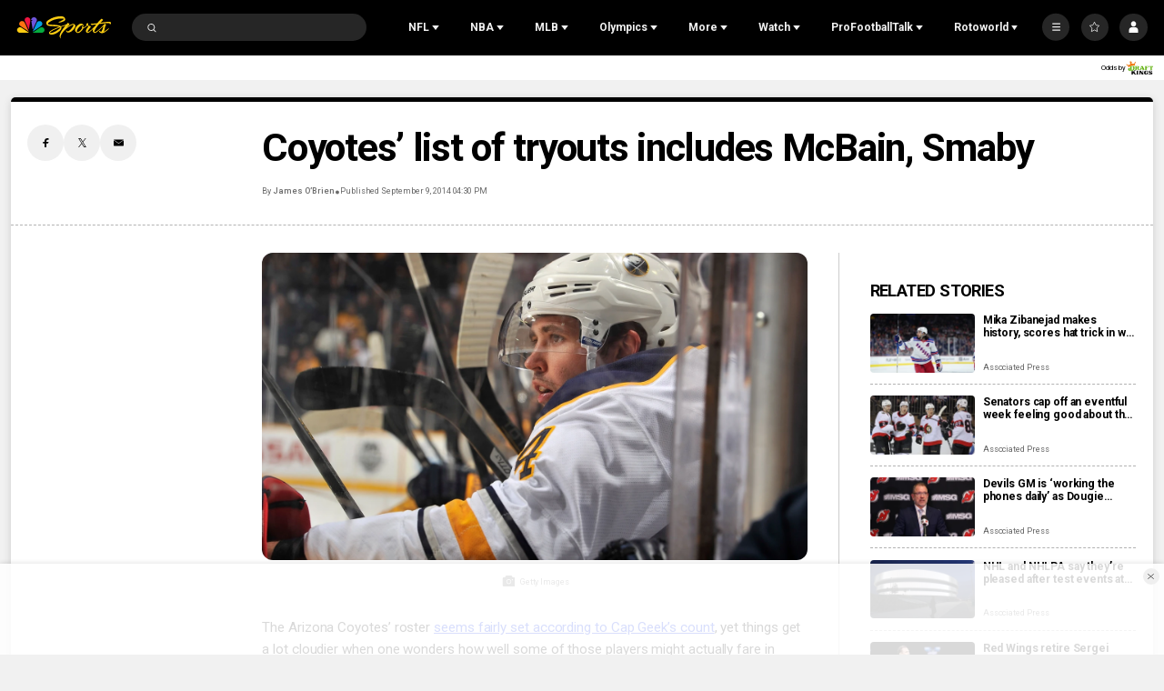

--- FILE ---
content_type: text/plain; charset=utf-8
request_url: https://widgets.media.sportradar.com/NBCUniversal/licensing
body_size: 10804
content:
U2FsdGVkX1+7Yynr6Kb/JxK0N1hDNEiV+8t62IbP2UfUl6NIHcyjL7eVGIAAZXloTbO2eeHdjpnUkD4dpLZthR0SQsGMQZ3hUAaggy5KbcDUifqThckwT+PAbb9HYUnD2HlDk/19a7TJZXCh8tYu+iDRrtDi9qYzVC2HCSaPEVq+h2LFVSI488WmJtzv2YOE36uWegNT7ipdBoLn6KVKlD2uHpj77R7iEyf5s4mbcrYYLqe5yq3Thy0AtUGUmgvMCDuB6v+83TzacZHThqznxXjqMe8K/FviyqXatE8qf9FnVq2oN+hfjW7MPiH11UShIivJywTWaapzg3dkX18N+dXyMZTuY8UrJHvNhfxlVaIEmlaxMGHNB4dyYv1H8ferj8SPUr+t4hR/lJTdDGLXDaKQdlWxLPJUymTHlvvfhBmD6mllZgGDeyxf9XfsHuTRxzaINJQPXz5ubkpMT5sESJ5gYBJcqS4ulccbbWwhPBO4sESZ6ahLmWKUMsBYUKd1+5X1DFkTbqtVib+3QwB/GM2Zo5BCmAM8UFXkBcY/fysvmorOMVytBFnhiSfe47CDrRhY9oaZYp/IN/q6hnLaBEDkfJYSQ6YkG5lC5xl98CLVu0N4MsMI+iNLTiw1ukySRcYIBoyJIQ5wzIKa+hWKLbi/loqdlhBrKUeagOEje9wa8cIsmqTG2a1OvWumfEWZ65wk9PnAwm0acCePkCSrl5SWSWb+UmTNDzGvpKgMVddh/Xt7ONVaNBQ8w+2/qnCBgmVCIMgmZfN4h7QRxX+poIY8Dxx7fiQZQjjgN8YGcAqj0b3MGxyL8K9NeN+AHgHif/Xmz8rqLHxlfjhh/5RYnwHbJH4fdnRhq51Rim9FB1h7xSY+eltm7NwUH7C+BWkqgibBvDmAsJPtJrR9RDbdt5liYTddWGliy77z8lwhJOzlpsTnXiqSKNpA6KM+0YpaoqxvjaBqfs3xDv+VmCZ3Dmv93X3h+p1CsSKixbj/ESwGV8wZvKsWE4TTtJf7Hw3+4tNMVah58Dnha02zIQcPdLBpl7ydlr8B73+xE9dVU1Ttzpgl3GX7hmVXNKZPd6jj2cjwCK9xgUzbgg6Q4Ocm0/gLT2yS9tMX7iY2SS3NiJCUx/saGzwZX4fF5oTiD53oI4KRhI70FQKDF00RznRl31pZe0aRraEpvv8XLgFF3WOMdw8i15/EzT0rwtN2ggNWZp9Ym5bvzfJN1O+I9vkr0z8kawf5MA5PoDkLZbTs8b8g64gQ+xc/OGxgJ4fmGM+JLkIWrgS77XqkGM6nhc2sv4fQG8hsWVrcurtYw8NJNY3eF+IYTArVcgLkz0kfJ3uvqjelDGtymM88FOoWImGucW23aDM8hD4ozim8zVuLSpWTLF6UI/GRTrCGXdDZq+Zn5rMDQmFRPiRzhEAEvHUkm5FJ6Y0xyo1h70s38f4B8OztiNIXHwwE9oWgX1B27ohtfDGE1n2pE1ANzliN/RzXtdbZvl4h+2HKFTwfF8sdaitrCHJzIdO5kbBOwx0//Dx+a2sQ1YEggZ07mKIP6vJvbeKDKvSOnDex6WlIv/TwJ4JWQyBU+9bc3oCNKojXEHN8L4DzZB/yg6su9thmSgxaN53XyXYmLeTZB8Yz00FFm4oTSe8GDIlJkX92/n23mel+hPPZWlmu+Qe9/+MKN/9BKu2fUAWep1nuJH3aAYSKW/hER/Z9Ld+Y/s1EgkxZ7EH9Y57uLx67Kwq114hxZzDm0hyYGUrhtBi4m5zmWEVf470sGA2lMzgjMQOq+HzPO93gtZLWnJR6DBAOtjFERNZxQo8KvgKl6vUbSUwc3dcjxL4qV/OMwFc7MF4yI29AEULX1UzBC0pVEz14a4uXYejyNJTDHHIG9K/zSUVx26nR6HlmeSobxDl+OyrvTlMwYlPJpU49rosJYj3xc8e7tCX4FuIifgTtbJtGzfupMnsx1k9du6yYtalQQk8a/uZUHFvxnzqQ28bLISKUYmaAiv0L/7/xJIZAX0ONVJGiLK5ftWJbyaus84HFVtu7K0Ybg8xt4X64rY3T9HTlgoml2ybEm2tCR/brLXi37sFJUyNhfo2IbeWyZu9m4YBh16Q+Y+jfwZbNL9yJGFoQVwNY1hFZK5FiBXWGv8b8j6+mUtBFDWaq0D8RIXWtuV5+yGrwDoxilNrF1yEIXC0goddZaQ4rrj49Jh81pdLK+mIP+8FoLNRMB/mR59KhfC0cb5NFr5x863eE4IsQlmLjYTSBjIjlMrndY1OCx81mWqOWFmGeUh+apFs1EH846x8VNWbqLbV/xcl+asNPLg0FNUFRZTZI6p3O1F+f+aBkaklKOi2/PJKsp77Nl3M+JDBCRf3+o6hFUD9xZHKjQHiRBLUvk6WeAohahdrkJCaG3fOoU6DNAttbf6uwmKDt45R83mSLxY2cHryXAmBJ1/6BC3E6M5RnzvyChLzhiTc0crWn7yifGvKOTcFUhJq9oPoFS1sVyFaUUv83PDbBEf4HKBh/uUateQABS2z7A+sqTG2/VkSuNxzpGRIiFEyTtRKCQWVrbfSMSe2CcEyQABuT2WwgI8vtfu43Y91+EBRFimGfi2KXCNR8QcskGWi/XMtEUFVzpeKnUfxIEwCcDdKDFsNfQ5qytrtn2zp2Lgdhg4WTP6v0LHYCRtGuLfSQ86lLCChNq9xVsE3oPA4Jh8GarBd8JJljAxUEwNGPaTDFePa4ewJNEw6bI/[base64]/PsZi2RZ27n1yHW14zGz7rNAT6DZD4Z5co7xKtceruOV3UWhW9PYRCb6nElV61vcC6N0WUesOiMTJ/9SAH83cdMbuxOGLWVmQsE7bMvfJVGlNtsZHGgXRfh9XEHn8CwU5rDHgOEDhvrkHxDBh9w/+8cMviWjrtH1RfWr3sM5ay/oO2sjYoVWnsZiO/0ujYw/rcwjKKffuNdHr/WV6lfJS9qyQcakIenVyMZ0v1+vpGBcsJKgBFn/AHhUZf2HaTdgTOVlVJmZ3I9zBmRorN2HE5Y5ZN2xZ+hGB2900uJFM17QKfab3hzu27HX9ulhNDh4OZJOF/6YjnuIm32+3CEReR9lPjIIF5gkHpibdE2z5qkdD6yFE2Py5jPv35AMw3ZEsuz+v/pNeYtQ3Eir5cWkitki/sjNBBPTszjidIOU50s6BNgsDZwTEI69xGRvnMH30QUVdP+AlarGpxLIP8rWrjB2c/QXPdzvlxUOucNB9T/[base64]/sGricPHpze0oIlBwJnC0Yuj8lwFJL4TgUrS3v8ROBZw3qBNp6rfn4zmU8RzNbWUI+8QDhqNJN94nI0lxjDmV+wLqeXrapCWzHsWQfKzUlKNl/L7h/WGJGdVvLjsdE6wKwFMDsQ318Kwv1lB+l7oVU/C+HFPya/KuXy1eSCQEQQbRR8J7ahyhmlnAZvL8NMA9IAl2Rv8oHJNv0sl6aq4QjbQgYzc8tI5vb28Q8PTC6frZH6PdtIiN3DU5MMVkoM2LJMdB6SB1l8P8oS/hveJ5wmo5Lo1yC5Mddw58HZmpB99WJNC+iJDotx7NPVD7ZHMFlksdlCGqmzcvKELllmrmDUMhH5uJLYpZv7pChwfQDJdicHPaoT00Flns7zEmCxWo2yRh/gYgaVMr7OF/6H0/orxlQu4bI7PKmQcPY9YlH5E+kOqVHWi8DRRtc4Wlk+2Mga5bqKYHrE2MqD0/aGWGz77Ueeyb1PsZuHYg1lgsm/HetKKlheo7eAWgrFUY3uBfCIKX6UUcXpS8DYFVwh/KySpRnX0tEUkDfrrKaguIDLDaiHQoH+nY68GympN8A1d1qJuUo3+CvD79D6uPZ2wUjQKXjrZte31ETD9evDZsbsX+svxreS2/VYZ5JJX6yel4l6qOL2QiyjXOReZj8pIHWafmr12FDJOIe4DCN5CxoTxkm+zxngz1POR4eoR2CYlBL0HbmiWFATJCUIh0xdl72+ffkxjEljvgkb+4Qc7r6i3CZUZZY9QogYLByEzu81Utp+ZXf96dwfJBzKoTx/wFone2uznfZXZCoDQKBL/GQr/sNEq0yGJ/ZC1mn69zarXBwirEClldCX+Gg13DnAigZFpv0fzhYE6mI1fa5JfAziCsJLckuXHUxJOonfS9QTPw3fmaNkHs85WF86NXmzozY5Ba0gwP1Lk2x6cGkchAolW1xGIqhX2kN2yJemfPBGxuMum547o3RmqmMFWdd/6iLCtER1FIXVKRBVYgzNtUEg7ECPMq7ur9MITPKzv5ZM9qRIZTmzrGDvv5cqE1/QFnU5N2zqX1iuZAjwV80L52Umyh6Rf8OA/i1Omaa6jKoD/LQ7cB2GWd/[base64]/sALhs1LQhZSDhEWsBb5sFEb3XR67weTyKZjItpbPRttBjGlPhiz19Y8iAkIGctnlmIkLE5Guuoa92yJ7UyyYn+3fvBxA+PYrX+EjQvsFiq7X0QUKXc6qGND6zYiFRcJcXKNgRWzAzFgmGSNxQRpZ2u22cPPWlngKJJT8kFbcW9dBRj2hWShmSNmIDY26P3/OIt/aSTLZSzq2VwpItYLtbR8mJ/TREJniSS6Erq7BAi+Kk84LxkcY1UMNu2G4hayg8tJYuZn5mvEBfCpCkXhd5OUIf0j/mGQX7ddt57JARTRNpIQmxaJijh/B+IgOR70srDwAO1NAJIOg3jBEBaMfxWj/BjSV568vlkJYMbRy/4h8tbMYpjBu4tx8GbR01KbyI1zf3X4sbFG2FFeqKd9Gu0DEe6ANfLjkoK0e8xWXZunpHOdlZPDCaBdAXbbE+6DC3Rt9s+2XCqbVNWEWhrGwYceOofSrEaTCPN5j6Rgfs7xClsLPBdEDWa4+6gP8gZvrwrbARySkm4T6iQ9M6VvpWkKOLsiMpO+78SnWfxzf3/w5WbQ7aUuqigLaQ2f8Pn1ub5KM3QiUiRet0phV7Kmp3FsMr4wZc08FqqvgtcRLN8lFYSXxCGsoPPpa9/VLZX+b0n0r1tdyR7C/Y/26+FMwQ8AlH+thZcXbrCif5kyshA1eShor3oDadnx9lPNkiVidxMyR0TJbe4jD2spwocqMrBrsRjrDAH6cO9MUxYbPPrJ26YFn/VIApFskDzhqvAfqVy0AL1DWaxFXXIRDTCR5CM8zKvraQtFFL9kGideatjDnrOuZutS09wobV1fQiINUZxjTD6Sp6BaLkdtbITNmTwm2dM1JTq13sU6Bv5adGY0TFm+iLB+sVgrEh/GKiflvdz+da1txAit2Wi3XKe/Lhj4SOLSBC7tCP1uu9vzaD13S4iPhmpuDMbK9UQafMwuxU+r2R0Ky0cljoEBIsvM+DZ76xu0MLEBdcIUaItZ1hTV0/lSnCLzlCOqNG7AihfWv3nxCD3hcQsnGppDBfqfNBG8pmIX/5st0uLk2C57q07iWR7pLboLB4socgqkOC3zmV7QV78b1AVT0InezuquvGhUte0QXZSJlXo/llK7C/eQj8tHZjerbw7NjW4ASV0Ef+qf/TiI5HEYQLpgdVLc1nNNnbQ1sDt/Fw120ZnMa6wLM5OKR5UysFJDVPyZAeSwbwfZw/ZvxSHqCKKno/iPR8aXV34zFanBdvcYXGCE2VQJRQ99HcfTRE/cwpT48Wo07DY154yJ1N+lg8E//P9EjoXL8EnO+wWT1ybfGJwfibKS8DMaI/92iM9U+zvZqPkiLkEP/SeoPDzn/tCr7wY2IIz6pW2taUY8XmP1C1irOEARnqlc4nZRUWZ+0NtwQyU6qz+/fKccyYaa+1EjcouYmdf7bdsFITHN9tqs7yzDt+s1oTHIRnyuSB+RfE0/7b/RtMuSObEERAxGEzOLOeg3D0XFQHpTcRtaxivWgxByXdCr9QHf4Hi3jTWimJJmxFuFFbhCEkL+mE/NUwL31q6kkP2LcfTj9Xq7+i/zcTyug9/QfYZ3p9+LTOerFk1i9XFs9w3LfiLCksebkj5/y/nS0GHQcsY38RP1wBPtMmH9WJNoktQETo3QjbOnEFSezq2cZij6Xphyq4aUQzwD7sb20xjHPhb+1C41p3umz9grr+AfJRpmQeZxPz+Noug5ww43DMPxwNKiP6V/s+93QrQSHcXjnr+8NeQK9t38xMyfzjiUawuf3aNokWn4D4p12rxVPj+Gf/[base64]/q0H5W9qDtYb9JSGQWpZ2/OXPXSq1GIKl/WQc1LQjoIbu3HIQSXwQrhpJpSYEYCNOnBhOL9+ch1pePsnxgX4DvExbOnTqfR02X3wXF/IKe6ZX7z7QAamy+UM9Anr2l5ww31cINuGrfKerI+N7JlI+P4G7DN7yy8770ZbsGsI8Rky6pcYxo9tcjg72z53I0L/GTPz5bx9ubbhWXRlW06LmlpvW84JRl5haaoEWqmDXCqI62OJojkwJQt0pU75/Ai94EEE4Dmr64K/Erpr7+w9quxXBoiSdcG+Cn9mB8asG6NOYlpy4ENIwo3Y8IvR17PQCAGsUjetIsXxhcOJpam/FGxG471uFmLVFfaUNyWj197vYhoJ8XQYR4jy/Mp2HyIb/OMHMquEcFOjS42uV8ErM67BdxKiniyFc9aO6t6p9hzpFkfSrau3eLjUKWzun+XUPXANG1G9JWR0GAdMSz0KF07d2vMT9+vJ3qGN607+OBYG5sYSGN/[base64]/[base64]/HTNjNXW4yr39oDdZrtoC2bzoIMuYmjoLmMAdIMONDq/JPIvk/90Mub2kgiy5ytm3v4pMowEbpwPQFTaqKiDm27L4ZPMbjoDh7QXfXr26ELJkcmoj9+2MtC8uXjMxVPw8hUy7q3qUxJqjFTWHNt53tv3AgRt99OGASnIX8qQDZ3OmXG2xjf/xv418QvarvcuT73eG3uQ2/JVRdt2ohWISWYUVZ1AjAYs1nqBAcDNaTjXaZxsFxbnwzJbs+XUzsvevZT0xmqyM39G2CxKeM9yTnAuT4idVB1Fxgt8r779JNIFENRqVC2F6Qz1EYNykPne/5SB7hCRR8apdc8/onAGrjRbWY9Vb5eG74Ag/8iWe8TnRfddQyaF+9YUYwQ4TlK1VR5ANTmxIM0sanLivHi+0Wp0yizmC0wZEkGR3gUH3A8EIhStWSHKcJxWrU3Gv/nitjPlaDWf0ku4zpJbzWkIlQl+tmaKWFftgRz2NQwEvVqIexFEvmZGie2HlQ8gDJdGqL7Apk9vAq78h9tjLjpbG7V6PHoSzr+pN9E2pmfhk5Q9pPaACHm1rti6fCXztl/OPBu22aWDF2oRFdGrA3Wb2UjTSjN0KwTAc9nG/GRM1l7IztgsdM26lzUKo2+MfuWwIE7ETm4I7MxIW/gbwFbr/S2B+IdNuTn0Ck64200Vvf/4kSBRWgbHvc6fisrvbb/sbfmsJAekqSs9/ds4ofs8jYPbnGhgE3ZFY6n3dpWZgouhMM9e2qmjplZHEestXeYV75FTc7T6Nhzs0Cn+amx3EGuUUnN02RfS7tlSWKMsdOIZXreURziD9b7hOkC4jGdSK/Qjx91SSDfxRZOzf65mAq0WMxtcfODx3HBiiTlg8Mqq8jJpdHDOmOnikgYclzrnwLGmQH+BpIZzx+dVEyLDk53dOVQ2pvSv/iCyEIV2F03n7f6hz9bIBeMYzUu7ye6AB5I94QodGr5X1G4HtYcngsEaZCrXXFN2Qmhno/+Hn5Y+Fn/AXR4PhvX8mCIM+bYwGAg+bFptgjv4EkK09LimR36q8GX/wqVP0Dsxm5+ICa/kUxLn8h+bIWDVcn5NlvDMUXad23LpBV/FGcKziwcEhVt3Pb7BHtykqNWxNtjH+NO5a0HoG4WLiElA4BbMBgut4iLatLxo3SuRwH/SE0494fFcwRKmbsK4fryA/r+j7VY4aiw0aQs2mjlhhTgQhB/TxUBrWtYNDF/Y30oVVjCzKMZLYey9pFWrQSLVrNFE5LdPkWR8Z4M1DqLl6vNTQQxTw4UZFEoIarZiHzvb/fl+UILiqy3oWlo9RWrFvJzna308Mm5Zfzo53GHoAlqWng5KyWDtmkp0RIbU5w4CN5aOnRGu1o0bV/IxygOLXmITPBEZaXH38GIy8xHsWMxilmQxjoxitw7nVgUrMNuzThQ8AHNfdG3R8wTuQCMCMBPfslSoEDxgoSiXnkiJK3mRrSKWcn5K4e/if9WJj+zxD3+hrog+DOosAFq/iyAuSP367zVdDu6EJ0D08xJkj1QH39X7FoUFfBuVSXx+bOmJtCzotob22qkkqpqO3816e3qHKsdrY0zYQRFQuuRl6dP6J4WbRMkn4dVaVMYyxgEch7cTJAXVMqz9zt//yVzIfiy9XgmgRNmGfCbAS6qitEiz/bDN2tZOUsnJQD3RLAnbKmyR3x8sY0hopZqb4FmyEHymOmZhbE8U1zyV2YjvvKD2ThEvmsojT0QcIKAo8ONMOGZt+l840iwsQU8U5TYOL/SNAWe42w8j1deBxiCrz8x7+wbsZBMVG6iqNtjjLvkIGZBeixcf+ZGYaQnX2/Ov348PHYn/a8PjmtoUN4w//WFppTNYRiVN5aEJmRHAiH6dJ9LV8WSTGnvXbnOXGkcxkyUylc1ilnSGCs7o4X8jUvNCgNIMrdJ/UNm/dQHWOgLeXTZkmtg8cfDX1BzndXscslXBY+gDLfF/xFW/Snip5aZNay77a98arMTIof5B0D6J8uYLImIA4NB0gx7IZLqY75qvVbmUzci+zBeKpCzE2IS/[base64]/gBKrqHjMpjtHe+wPF2uY0OoOYt4ySR9wIa5CFpBYcXWL81Z65SJZjO95xH6pRB1i7pYA5MPsxGndT+PPWrsjXkGiKZwTuP4xqRqeZ8eihTfGeEsjQzWkDvXqjFm6ZkM8wPL5cc75z9jcEnEr6s1FjQoUJsz4GPA87ByEOzuHx4IYatT6ZZ0OgneRSCCP8RYeRDp0I/Yn5NfzCSolkVxaWfEOpHiIDNrfXoYMTFA/VEx+uLY7x4RdT7tVHB6hqAMVcuvGTiEFvu/f/zqXwgherqL5l/4SxXb0qVEv4Ig9HCtZIewIFXXyiJBR0w7unNZeIR/v9alxU9aL1YIiL1xI2rgp6/9PqYg1QhK611O12GGQWSLV7GhDVVZelXATgelK79zCYMOhAzzg4u6sOH25IFy5tM7gLeypWyb3sbetZznsGvOaqfhc1qx8zcJQ2u4UX53kw8zOyNxO1I2h2KAO5iCZGFlqwPYcWYFHUBdNYUCqutuI9bhAS1y2sFlfBiDjzvSkCSBGKoc8lTrF21NPJ+LAeA/ta+oJwdIwAzOxteipakRWjvf2neSV4ZEts6dAKnQteAYJ722Y5+remoX0tYavouOce1kwX3b/b9GKc4+uZfPmQEkOWWkt2mil1OJUvdlXliQxHdTK4duWv206bxPg7REGiSj6RbdhIQauGErMVhUfVM7apiZcy4kcJ5JMNHuSd2rrcCu19NjuTOe3SdPpiO1cfAhUOFaUvUomm2yWGQQx1B7mnStj22tBAvND3Nn4Yp04NiJ9O/zz9XjAlo3Hbm1V5sd3WryU643920rpHLJRKMHSRdIgSWStaca3oRK2WhP6L0rkFD7YQo/dQg/qs+oIzqW+LTQG815wqvL57FLl8w+orgvsa/76RQ5LpjDrfH4TbohOQZ8TonaEaQlvosCxSkaWuJhIc5O6JfiaWpHMNpOCuwm2Aq0Lpy+GwrfsrBkmWi2pMvk6sN/lZy8ji9wwnZDufCNdMsBFKttbm4DoI6y73/MFkMTDbwYraAEscEYRiZn2U0fuN8qHpeFSRJd/c554PLoQhmURBqI02HwIznJAyGpiLZGZVp5Y02l90wWIc+X5GyuMDRDds/yTQM+wr323a5FzpWltpFz3I5GucnkpOVfi6wArEsVo3Ed3RSoyGOV7t1Rh7UQN3J0aN9GiAJL8yoZaa/BLcjzDEvBj3ReH2CxQwm+JuQivTfY6IzpxaznDoOb9OFSu/5ywdBGY6Rn0SEzZv+W8Gw81gVRor1uINDlo3tNSy3b2hzxaEqc6rf0CWMMk3m3r58iuk4Gwwu9KGZrkLtzXdLFfjhSc60ziU0WP1pkSRqAQXGedFhZvcSwUYomzxuumOT7hLrTJHGO+di/bI+JDZLGyT2rKQQ3rHMBpnvzLtYLliWUeyu3UDYBJK7yGqsbmm1mJL1XncIlKvUJcWYG3NXxs81OSffoiZrb9Xudqzi8x+0SLviiTGZnircz3p1H1fnAol26V/+JH7Z8iJJOsKsMlC/YTwfuqBD309fcUZGg0ftMoMnEG3OXvxsxA3+iLcfMCHb3669/fs9WEDL/3ZxvvMCLLw9zqH73/jvq6tDX4JQmsuo+Y5gG/VdRdeTNTwNIzFnbGKyx3erIaDzavEKfeYMUdwPFG1SEAgEQq+C+KFGx/lEpgneAkOR6bVpBza77xBcG3O4gg3ZkCyVcG7pi+n7NO89v/o7ng6Pk1ZGQQZ3E8TYY8Mkeu+VWgBgiiYELpaTogjNlEnyPLBMqXMrRhvuRHCeTE7d27n0PSi6f8kRl+29BfU1wWFg4TO5WBeL6vPiGrwBrJLh+2F8JCXpANPD0pPkYYclS3wqV9/zcaZ8jGhje20SBEmX867p8xx2e0IM1TeEv+xUtuMJqTAp6DromOfVdTRr4+S7xpYIdzRJZhjaTa0a2WNrGY0v9h48Czd+NylFOkLdfITPd0AZn8ywVUaIz7h//soTSk27PZxX6wn6b0eRjS4d7sEOBYxs/s4Dv2+EccRaHBswHshg/sOi00+gupZTNCORA2sP/ZaS9Rq5iqyx7ssuCByS4iVPMD3Hn/hYj0N2HoqnkljrLgYN52EyMQU9+3owRnqSehEPHo7XveVak+1r5p9v7G/Y9yXXjt2aYRLnrhnRn8g93hTwy7YQI/lwngNwKtPxIaewKbQgRH5sFkHfoDuRjw0ecHYwLcG+Ou+AyvD1lYhQKgjXwQF23HzcWeQlViwwKyk8Adlr9YNfkUOrKQLFCq0UwAkOnMAfNFh0cMgPf/utXa31bFhEwEkXSyx95r92IG4UCDFZj1c2FHt+q8fPekjkMTI18UonXeq1YvOkutrYk7ij+fxcU3EeE5J+1XrhhlEE5X+2x5EEaiPVbGzUst/eqwYLl4q2ut7eYvoUxjDZQ8YThizKN5hdBh2EKxRzf4qE5WV92iyO+kjyK+9XlbHxigns6RXHIOzWGkoz8JQS/kqE4AKKY0PdX0yF1rD/H3PkRpx7JM1/Vv8SVFdjPdtSqpruhXoDj7ZHmwdwyfX4Ue7WIKTzah8kV7E/16ltq54R14L6XlaTdUPrEzTv03j415AScsyKWNq9Ndt8/lgVPRmtK0VTQKEBCY61/9VeyWbUqnjoHQNVyJ4vq3BfnMTL7epNFBlQdacmpJMRJsEws/L1F17CE7C0XrnFVqFnY8bBRukSZvPmMC9JfX+z4otOJFIr65ygUS/cIHo2eHAFw/Mtj5ByEei6NQ0gyPkjFf6xOdn1k2mf8hkvrZnqkDsj3OOanQZi1YUqd1W0Sjl09z6Ndq4XHRcc+S8TObME0L8MQeJnMdYRkbtGJuYq2iLSiaYFVv2wmMW3/[base64]/Jk0TOo+tDroybcCmiQs0x8x0vs1Atsodlag1kowyaxs43tPGCL/wLaS0cE/V263c8aCPgVqg+oiA0V6NInILgRKXeMLKBmtKNgRwiNYLvIjp7o/HpPRBkP3XV9pL4jFQaDeVQUBZrNiMQKgNiyAGiXc2wfxr4cQn3GbpNN4PwWMzz71HJL9JIBXAQ4Im/fQCHX0fyLQSvxZyu5bzqGjfK5O7e2mfmide4HoNL4qhY07ytZd2KA6tNzr4v+zuTXrl7GUW8/FKxGodnYX0r8djo0/1IC04VTG5t4iMM3FZK21djj3fW23kS6H/RQVRRouF85MpP7DEbMcxu6A+oCnGWzczEtF/JPVAMKlptlK7aQFhx+ji+IprLOcPWt+0nFaCNWLU+pWvZbXkb+s6MOzwY4UvOf/GFz/0QwybCjKD2sTqYcJ7wz6fbTOFCyRN2iXZOuR2iYj0RQMBXSEi6W4uwYLCH2488olwGCeKrgl9NXYyWsW9KRvgEd3SLSnuCSruD4E9mIpSCpTL1M2zFsaBnquFedj+XQ/Cegqj+IZ8gSh6ZxWTDCVs/[base64]/[base64]